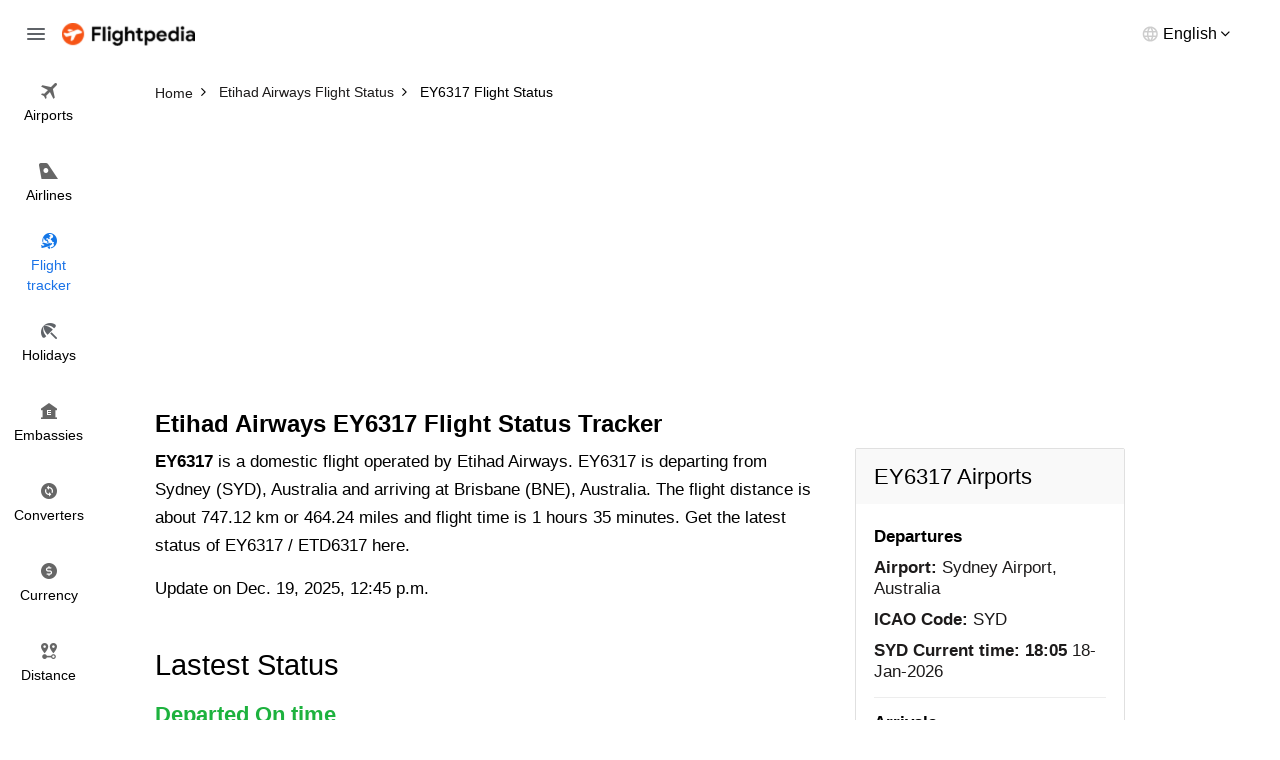

--- FILE ---
content_type: text/html; charset=utf-8
request_url: https://www.flightpedia.org/flight-status/ey6317.html
body_size: 2910
content:
<!DOCTYPE html>
<html lang="en">
<head>  
  <meta http-equiv="Content-Type" content="text/html; charset=UTF-8" />
  <meta name="viewport" content="width=device-width, initial-scale=1">
  <title>Etihad Airways EY6317 Flight Status - EY 6317 Flight Status </title>
  <meta name="description" content="Get the latest status of Domestic flight Etihad Airways EY6317 from Sydney Airport (SYD) to Brisbane Airport (BNE).">
  <meta name="keywords" content="EY6317 flight status, EY 6317 flight status" />
  <link rel="canonical" href="https://www.flightpedia.org/flight-status/ey6317.html" />
<link rel="amphtml" href="https://www.flightpedia.org/amp/flight-status/ey6317.html"/>
  <link rel="shortcut icon" href="https://www.flightpedia.org/favicon.ico" type="image/x-icon">
  <link rel="icon" href="https://www.flightpedia.org/favicon.ico" type="image/x-icon">
  <link rel="apple-touch-icon" href="https://www.flightpedia.org/apple-icon.png"/>
  <link rel="apple-touch-icon" sizes="57x57" href="https://www.flightpedia.org/static/images/apple-icon-57x57.png">
  <link rel="apple-touch-icon" sizes="60x60" href="https://www.flightpedia.org/static/images/apple-icon-60x60.png">
  <link rel="apple-touch-icon" sizes="72x72" href="https://www.flightpedia.org/static/images/apple-icon-72x72.png">
  <link rel="apple-touch-icon" sizes="76x76" href="https://www.flightpedia.org/static/images/apple-icon-76x76.png">
  <link rel="apple-touch-icon" sizes="114x114" href="https://www.flightpedia.org/static/images/apple-icon-114x114.png">
  <link rel="apple-touch-icon" sizes="120x120" href="https://www.flightpedia.org/static/images/apple-icon-120x120.png">
  <link rel="apple-touch-icon" sizes="144x144" href="https://www.flightpedia.org/static/images/apple-icon-144x144.png">
  <link rel="apple-touch-icon" sizes="152x152" href="https://www.flightpedia.org/static/images/apple-icon-152x152.png">
  <link rel="apple-touch-icon" sizes="180x180" href="https://www.flightpedia.org/static/images/apple-icon-180x180.png">
  <link rel="icon" type="image/png" sizes="192x192"  href="https://www.flightpedia.org/static/images/android-icon-192x192.png">
  <link rel="icon" type="image/png" sizes="32x32" href="https://www.flightpedia.org/static/images/favicon-32x32.png">
  <link rel="icon" type="image/png" sizes="96x96" href="https://www.flightpedia.org/static/images/favicon-96x96.png">
  <link rel="icon" type="image/png" sizes="16x16" href="https://www.flightpedia.org/static/images/favicon-16x16.png">
  <link rel="manifest" href="https://www.flightpedia.org/static/images/manifest.json">
  <link rel="stylesheet" href="/static/CACHE/css/output.9773e934cc31.css" type="text/css">
  </head>
<body>
<header class="h">
    <div class="container-fluid">
        <div class="h_w">
            <span class="h_bars ic ic-bars js-bars"></span>
            <a href="/" class="h_a"><img src="/static/images/logo.png" alt="Flightpedia.org" width="133px" height="23px"></a>
            <div class="h_l">
                <div class="h_lt"><span>English</span></div>
                <ul class="h_ls">
                    <li><a href="#">International</a></li>
                    <li><a href="#">Deutsch</a></li>
                    <li><a href="#">Español</a></li>
                    <li><a href="#">Français</a></li>
                    <li><a href="#">Dansk</a></li>
                    <li><a href="#">Italiano</a></li>
                    <li><a href="#">Nederlands</a></li>
                </ul>
            </div>
        </div>
    </div>
    <nav class="n">
        <ul class="n_m">
            <li ><a href="/airports.html"><i class="ic ic-flight"></i> <span>Airports</span></a></li>
            <li ><a href="/airlines.html"><i class="ic ic-airline"></i> <span>Airlines</span></a></li>
            <li class="active"><a href="/flight-status.html"><i class="ic ic-tracker"></i> <span>Flight <br>tracker</span></a></li>
            <li ><a href="/holiday.html"><i class="ic ic-holiday"></i> <span>Holidays</span></a></li>
            <li ><a href="/embassy.html"><i class="ic ic-embassy"></i> <span>Embassies</span></a></li>
            <li ><a href="/convert.html"><i class="ic ic-converter"></i> <span>Converters</span></a></li>
            <li ><a href="/currency.html"><i class="ic ic-currency"></i> <span>Currency</span></a></li>
            <li ><a href="/flight-distance.html"><i class="ic ic-distance"></i> <span>Distance</span></a></li>
        </ul>
    </nav>
</header>
<div class="u">
    <a href="/" class="u_a"><img src="/static/images/logo.png" alt="Flightpedia" width="133px" height="23px"></a>
    <ul class="n_m">
        <li ><a href="/airports.html"><i class="ic ic-flight"></i> <span>Airports</span></a></li>
        <li ><a href="/airlines.html"><i class="ic ic-airline"></i> <span>Airlines</span></a></li>
        <li class="active"><a href="/flight-status.html"><i class="ic ic-tracker"></i> <span>Flight <br>tracker</span></a></li>
        <li ><a href="/holiday.html"><i class="ic ic-holiday"></i> <span>Holidays</span></a></li>
        <li ><a href="/embassy.html"><i class="ic ic-embassy"></i> <span>Embassies</span></a></li>
        <li ><a href="/convert.html"><i class="ic ic-converter"></i> <span>Converters</span></a></li>
        <li ><a href="/currency.html"><i class="ic ic-currency"></i> <span>Currency</span></a></li>
        <li ><a href="/flight-distance.html"><i class="ic ic-distance"></i> <span>Distance</span></a></li>
    </ul>
</div>

<main class="main-content">
  
<div class="breadcrumb-box">
	<div class="container">
		<ol class="breadcrumb clear-fix" vocab="https://schema.org/" typeof="BreadcrumbList">
			<li property="itemListElement" typeof="ListItem">
				<a class="crumb_link" href="https://www.flightpedia.org" property="item" typeof="WebPage"><span property="name">Home</span></a><meta property="position" content="1">
			</li>
			<li property="itemListElement" typeof="ListItem">
				<a class="crumb_link" href="https://www.flightpedia.org/airlines-status/etihad-airways.html" property="item" typeof="WebPage"><span property="name">Etihad Airways Flight Status</span></a><meta property="position" content="2">
			</li>
			<li class="active" property="itemListElement" typeof="ListItem">
				<span property="name">EY6317 Flight Status</span><meta property="position" content="3">
			</li>
		</ol>
	</div>
</div>
<div class="container">
<ins class="adsbygoogle"
     style="display:block"
     data-ad-client="ca-pub-1483918455930612"
     data-ad-slot="7574881828"
     data-ad-format="auto"></ins>
<script>
(adsbygoogle = window.adsbygoogle || []).push({});
</script>
</div>
<div class="s s1">
	<div class="container">
		<h1 class="s1_t">Etihad Airways EY6317  Flight Status Tracker</h1>
		<div class="s1_w">
			<div class="s1_os">
				<p><b>EY6317</b> is a domestic flight operated by Etihad Airways. EY6317 is departing from Sydney (SYD), Australia and arriving at Brisbane (BNE), Australia. The flight distance is about 747.12 km or 464.24 miles and flight time is 1 hours 35 minutes. Get the latest status of EY6317 / ETD6317 here.</p>
				<div class="s1_od">Update on Dec. 19, 2025, 12:45 p.m.</div>
			</div>
			<div class="s1_wi">
				<div class="s_h">
					<h2 class="s_t">Lastest Status</h2>
				</div>
				<div class="s5_m">
					<div class="s5_w">
						<div class="s5_u">
							<b>Departed On time</b>
							</div>
						<div class="s5_a text-center"><img alt="EY Flight Status" src="/media/icon/airlines/EY.jpg"/></div>
						<div class="s5_g">
							<div class="s5_gc">
								<div class="s5_c">
									<div class="s5_ct">SYD</div>
									<div class="s5_cb">
										<div class="s5_ci">
											<div class="s5_cl">Departure</div>
											<div class="s5_cd">Sydney Airport</div>
										</div>
										<div class="s5_ci">
											<div class="s5_cn">Scheduled Departure:</div>
											<div class="s5_cd">
											06:05</div>
										</div>
										
										
										<div class="s5_ci">
											<div class="s5_cn">Actual Departure:</div>
											<div class="s5_cd">
											06:03</div>
										</div>
										
										<div class="s5_ci">
											<div class="s5_cn">Departure Terminal:</div>
											<div class="s5_cd"> Gate None</div>
										</div>
									</div>
								</div>
							</div>
							<div class="s5_gc">
								<div class="s5_k">
									<div class="s5_ka"><img src="/static/images/fly-gray-icon.png" alt="Flight Status"></div>
									<div class="s5_kb">
										<div class="s5_kn">Distance:</div>
										<div class="s5_kc">747.12 km / 464.24 miles or 403.41 nautical miles.</div>
									</div>
								</div>
							</div>
							<div class="s5_gc">
								<div class="s5_c">
									<div class="s5_ct">BNE</div>
									<div class="s5_cb">
										<div class="s5_ci">
											<div class="s5_cl">Arrival</div>
											<div class="s5_cd">Brisbane Airport</div>
										</div>
										<div class="s5_ci">
											<div class="s5_cn">Scheduled Arrival:</div>
				<div class="s5_cd">15:00</div>
										</div>
										
										<div class="s5_ci">
											<div class="s5_cn">Estimate Arrival:</div>
											<div class="s5_cd">
											14:54</div>
										</div>
										
										
										<div class="s5_ci">
											<div class="s5_cn">Arrival Terminal:</div>
											<div class="s5_cd">A Gate None</div>
										</div>
									</div>
								</div>
							</div>
						</div>
					</div>
				</div>
			</div>
			<div class="text-center">
<ins class="adsbygoogle"
     style="display:block"
     data-ad-client="ca-pub-1483918455930612"
     data-ad-slot="2721099481"
     data-ad-format="auto"
     data-full-width-responsive="true"></ins>
<script>
     (adsbygoogle = window.adsbygoogle || []).push({});
</script>
</div>

			<div class="s1_wi">
				<div class="s_h">
					<h2 class="s_t">Flight EY6317 detail information</h2>
				</div>
				<div class="s5_m">
					<ul class="s5_n">
						<li>
							<strong>Type</strong>
							<span>Domestic Flight</span>
						</li>
						<li>
							<strong>Route</strong>
							<span>Departure Sydney (SYD), Australia and arriving at Brisbane (BNE), Australia</span>
						</li>
						<li>
							<strong>Airlines</strong>
							<span>Etihad Airways (EY)</span>
						</li>
						<li>
							<strong>Aircraft</strong>
							<span>73H</span>
						</li>
						<li>
							<strong>Flight Duration</strong>
							<span>1 hours 35 minutes</span>
						</li>
						<li>
							<strong>Flight Distance</strong>
							<span>747.12 km /464.24 miles</span>
						</li>
						<li>
							<strong>Operating Days</strong>
							<span></span>
						</li>
					</ul>
				</div>
			</div>
			<div class="s5_d">
				<h2 class="s5_dh">EY6317 Airports</h2>
				<div class="s5_db">
					<div class="s5_di">
						<h5 class="s5_dl">Departures</h5>
						<ul class="s5_dc">
							<li><strong>Airport:</strong> Sydney Airport, Australia</li>
							<li><strong>ICAO Code:</strong> SYD</li>
							<li><strong>SYD Current time:</strong> <b>18:05</b> 18-Jan-2026 </li>
						</ul>
					</div>
					<div class="s5_di">
						<h5 class="s5_dl">Arrivals</h5>
						<ul class="s5_dc">
							<li><strong>Airport:</strong> Brisbane Airport, Australia</li>
							<li><strong>ICAO Code:</strong> BNE</li>
							<li><strong>BNE Current time:</strong> <b>17:05</b> 18-Jan-2026 </li>
						</ul>
					</div>
				</div>
			</div>
			<div class="s1_wi">
				<div class="s_h">
					<h2 class="s_t">Find more flight status</h2>
				</div>
				<div class="s5_m">
					<ul class="s5_l">
						
						<li>
							<a href="/flight-status/ey6375.html">EY6375 Flight Status</a>
						</li>
						
						<li>
							<a href="/flight-status/ey6902.html">EY6902 Flight Status</a>
						</li>
						
						<li>
							<a href="/flight-status/ey6870.html">EY6870 Flight Status</a>
						</li>
						
						<li>
							<a href="/flight-status/ey6818.html">EY6818 Flight Status</a>
						</li>
						
						<li>
							<a href="/flight-status/ey6816.html">EY6816 Flight Status</a>
						</li>
						
						<li>
							<a href="/flight-status/ey6815.html">EY6815 Flight Status</a>
						</li>
						
						<li>
							<a href="/flight-status/ey6813.html">EY6813 Flight Status</a>
						</li>
						
						<li>
							<a href="/flight-status/ey6812.html">EY6812 Flight Status</a>
						</li>
						
						<li>
							<a href="/flight-status/ey6811.html">EY6811 Flight Status</a>
						</li>
						
						<li>
							<a href="/flight-status/ey6809.html">EY6809 Flight Status</a>
						</li>
						
						<li>
							<a href="/flight-status/ey6806.html">EY6806 Flight Status</a>
						</li>
						
						<li>
							<a href="/flight-status/ey6804.html">EY6804 Flight Status</a>
						</li>
						
						<li>
							<a href="/flight-status/ey6803.html">EY6803 Flight Status</a>
						</li>
						
						<li>
							<a href="/flight-status/ey6802.html">EY6802 Flight Status</a>
						</li>
						
						<li>
							<a href="/flight-status/ey6801.html">EY6801 Flight Status</a>
						</li>
						
					</ul>
				</div>
			</div>
		</div>
	</div>
</div>

</main>
<footer class="f">
    <div class="container">
        <div class="f_w">
            <ul class="f_n">
                <li><a href="/page/about-us.html">About us</a></li>
                <li><a href="/page/terms-and-conditions.html">Terms and conditions</a></li>
                <li><a href="/contact.html">Feedback</a></li>
                <li><a href="/contact.html">Contact us</a></li>
            </ul>
            <p class="f_e">Disclaimers: Flightpedia is a flight search engine, not a booking agency. Should you have any questions regarding your flight booking, kindly contact your airline or travel agency for assistance.</p>
        </div>
    </div>
</footer>
<script src="/static/CACHE/js/output.dfc81c3269cc.js"></script>
<script data-ad-client="ca-pub-1483918455930612" async src="https://pagead2.googlesyndication.com/pagead/js/adsbygoogle.js"></script>
<script async src="https://www.googletagmanager.com/gtag/js?id=G-LHB3YYGL5R"></script>
<script>
  window.dataLayer = window.dataLayer || [];
  function gtag(){dataLayer.push(arguments);}
  gtag('js', new Date());

  gtag('config', 'G-LHB3YYGL5R');
</script>
</body>
</html>


--- FILE ---
content_type: text/html; charset=utf-8
request_url: https://www.google.com/recaptcha/api2/aframe
body_size: 265
content:
<!DOCTYPE HTML><html><head><meta http-equiv="content-type" content="text/html; charset=UTF-8"></head><body><script nonce="Kvg8_2KrmtpTZia05fI3Xg">/** Anti-fraud and anti-abuse applications only. See google.com/recaptcha */ try{var clients={'sodar':'https://pagead2.googlesyndication.com/pagead/sodar?'};window.addEventListener("message",function(a){try{if(a.source===window.parent){var b=JSON.parse(a.data);var c=clients[b['id']];if(c){var d=document.createElement('img');d.src=c+b['params']+'&rc='+(localStorage.getItem("rc::a")?sessionStorage.getItem("rc::b"):"");window.document.body.appendChild(d);sessionStorage.setItem("rc::e",parseInt(sessionStorage.getItem("rc::e")||0)+1);localStorage.setItem("rc::h",'1768719958990');}}}catch(b){}});window.parent.postMessage("_grecaptcha_ready", "*");}catch(b){}</script></body></html>